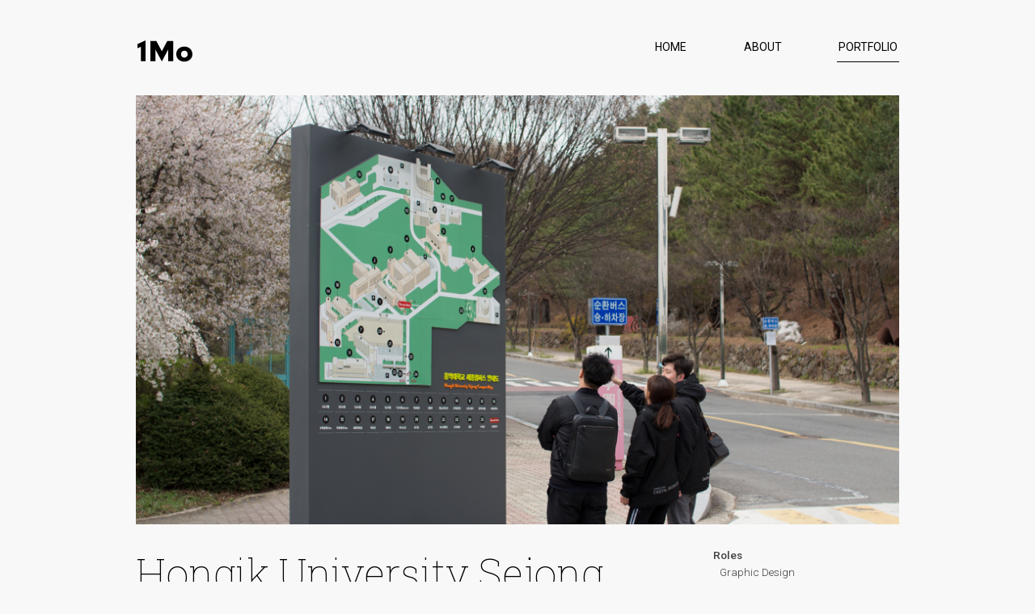

--- FILE ---
content_type: text/html; charset=utf-8
request_url: https://1mo.kr/portfolio-08.html
body_size: 1952
content:
 <!doctype html>
<html>

<head>
  <!-- Global site tag (gtag.js) - Google Analytics -->
  <script async src="https://www.googletagmanager.com/gtag/js?id=UA-117523585-1"></script>
  <script>
    window.dataLayer = window.dataLayer || [];
    function gtag(){dataLayer.push(arguments);}
    gtag('js', new Date());
    gtag('config', 'UA-117523585-1');
  </script>
  <title>1mo.kr_V1</title>
  <meta charset="utf-8">
  <meta name="viewport" content="width=device-width, initial-scale=1">
  <link rel="stylesheet" href="style.css">
  <link href="https://fonts.googleapis.com/css?family=Roboto+Slab:100,300,400,700" rel="stylesheet">
  <link href="https://fonts.googleapis.com/css?family=Roboto:100,300,400,500,700" rel="stylesheet">
  <link href="https://fonts.googleapis.com/earlyaccess/notosanskr.css" rel="stylesheet" type="text/css">
  <script src="https://ajax.googleapis.com/ajax/libs/jquery/3.3.1/jquery.min.js"></script>
  <script src="script.js"></script>
  <script src="jquery.imagezoom.js"></script>
  <link rel="stylesheet" href="https://cdnjs.cloudflare.com/ajax/libs/font-awesome/4.7.0/css/font-awesome.min.css">

</head>

<body>
  <div class="artboard">
    <!-- NAVIGATION -->
      <div id="navigationContainer">
        <div class="logoWrapper">
          <a href="index.html">
            <div id="logoContainer" class="navielement">
              <img src="img/1MO_logo.svg" id="logo">
            </div>
          </a>
        </div>
          <div id="naviRight">
              <ul class="navigation">
                <li><a href="index.html"><div class="navielement">HOME</div></a></li>
                <li><a href="about.html"><div class="navielement">ABOUT</div></a></li>
                <li><a href="portfolio.html"><div class="navielement SelectedMenu">PORTFOLIO</div></a></li>
                <!-- <li><a href="#"><div class="navielement">NEWS</div></a></li> -->
                <!-- <li><a href="#"><div class="navielement">WRITING</div></a></li> -->
              </ul>
          </div>
      </div>
      <div id="navBtnContainer">
        <ul class="menu">
          <li>
            <a href="#">
              <img src="img/menu.png" id="menuBtn">
            </a>
            <ul class="sub">
              <li>
                <a href="index.html">
                  <div class="navielementMobile">
                    HOME
                  </div>
                </a>
              </li>
              <li>
                <a href="about.html">
                  <div class="navielementMobile">
                    ABOUT
                  </div>
                </a>
              </li>
              <li>
                <a href="portfolio.html">
                  <div class="navielementMobile SelectedMenuMobile">
                    <u class="MobieNavSelect">
                      PORTFOLIO
                    </u>
                  </div>
                </a>
              </li>
              <!-- <li>
                <a href="about.html">
                  <div class="navielementMobile">
                    NEWS
                  </div>
                </a>
              </li> -->
              <!-- <li>
                <a href="about.html">
                  <div class="navielementMobile">
                    WRITING
                  </div>
                </a>
              </li> -->
            </ul>
          </li>
        </ul>
      </div>
    <!-- WORKS -->
	   <div class="PortfolioContainer">
	   		<div class="PortfolioMainImgWrapper">
	    		<div class="PortfolioMainImgContainer imgcontainer">
	    			<div class="ContentsImgCentered">
	    				<img src="img/08_campusmap/cover.jpg" class="ContentsImgLandscape">
	    			</div>
	    		</div>
	    	</div>
        <div class="WorksTitle">
          <h3>Hongik University Sejong Campus Map</h3>
          <p class="WorksSubTitle">홍익대학교 세종캠퍼스 안내도</p>
          <ul class="InformationText">
            <li class="list">Jul. 2016</li>
            <li class="list">Graphic Design</li>
          </ul>
        </div>
        <div class="SubContentsContainer">
          <ul class="InformationText SubContentsContainer">
              <li class="list">Roles</li>
              <ul class="InformationTextDetails">
                <li class="list">Graphic Design</li>
              </ul>
              <li class="list">Tools</li>
              <ul class="InformationTextDetails">
                <li class="list">Illustrator</li>
              </ul>
          </ul>
        </div>
    		<div class="MainContentsContainer">
              <h5>Overview</h5>
	          	<p class="MainContentsText" lang="ko">
	            	홍익대 세종캠퍼스에는 정문과 A동 앞에 노후된 캠퍼스 안내도가 있었다. 구조물은 녹이 슬어있었다. 신축 건물도 표기 되어 있지 않았다. 학교측은 새 안내도로 제작해서 교체하기로했다. 나는 지도 디자인을 맡았다. 완성된 지도는 대형 3개와 소형 2개로 캠퍼스 곳곳에 설치되었다.
	          	</p>
    		</div>
        <div class="ContentsImgAWrapper">
          <div class="ContentsImgA imgcontainer">
            <div class="ContentsImgCentered">
              <img src="img/08_campusmap/02.jpg" class="ContentsImgPortrait">
            </div>
          </div>
        </div>


        

    		
    		<div class="MainContentsContainer">
              <h5>Process</h5>
	          	<p class="MainContentsText" lang="ko">
	            	지도디자인은 위성 이미지를 토대로 정확한 평면지도를 만들었다. 등축도로 입체로 만들었다. 도로들이 비교적 정형화된 각도로 설계되어있었지만, 미세하게 서로 다른 도로의 각도는 30도 60도로 통일시켰다. 사용자가 쉽고 직관적으로 방향을 인지할 수 있도록했다. 3D 툴과 일러스트레이터를 함께 사용해서 정확하게 그렸다.
	          	</p>
    		</div>
        
        <div class="ContentsImgAWrapper">
          <div class="ContentsImgA imgcontainer">
            <div class="ContentsImgCentered">
              <img src="img/08_campusmap/road.png" class="ContentsImgPortrait">
            </div>
          </div>
        </div>
        <div class="WorksSeperateBox"></div>
        <div class="ContentsImgAWrapper">
          <div class="ContentsImgA imgcontainer">
            <div class="ContentsImgCentered">
              <img src="img/08_campusmap/04.jpg" class="ContentsImgPortrait">
            </div>
          </div>
        </div>
        
        <div class="ContentsImgAWrapper">
          <div class="ContentsImgA imgcontainer">
            <div class="ContentsImgCentered">
              <img src="img/08_campusmap/05.jpg" class="ContentsImgPortrait">
            </div>
          </div>
        </div>
        <div class="WorksSeperateBox"></div>
        <div class="ContentsImgFullWrapper">
            <div class="ContentsImgFull imgcontainer zoom" data-zoom="large.jpg">
                    <img id="demo-2" src="img/08_campusmap/finaloutput.png" class="FullContentsImg">
                    <script type="text/javascript">$('.zoom').zoom();</script>
            </div>
        </div>
      </div>


    <!-- FOOTER -->
        <div id="Footer" class="TopLineBox">
          <p id="FooterText">Copyright 2018 Wonmo Kang<br><a style="color:black;" href="mailto:1motime90@gmail.com">1motime90@gmail.com</a></p>
          <a href="https://www.facebook.com/1motime" class="fa fa-facebook" target="_blank"></a>
          <a href="https://www.instagram.com/1mo_k/" class="fa fa-instagram" target="_blank"></a>
          <a href="https://twitter.com/1MoKang" class="fa fa-twitter" target="_blank"></a>
          <a href="https://twitter.com/1MoKang" class="fa fa-mail" target="_blank"></a>
        </div>
  </div>

</body>
</html>

--- FILE ---
content_type: text/css; charset=utf-8
request_url: https://1mo.kr/style.css
body_size: 5557
content:
/*BOX PREVIEW*/
  /*div{
    border:1px solid tomato;
  }*/


/*twitter timeline*/
blockquote.twitter-tweet {
  display: inline-block;
  padding: 16px;
  margin: 10px 0;
  max-width: 468px;
  border: #ddd 1px solid;
  border-top-color: #eee;
  border-bottom-color: #bbb;
  border-radius: 5px;
  box-shadow: 0 1px 3px rgba(0,0,0,0.15);
  font: bold 14px/18px Helvetica, Arial, sans-serif;
  color: #000;
}

blockquote.twitter-tweet p {
  font: normal 18px/24px Georgia, "Times New Roman", Palatino, serif;
  margin: 0 5px 10px 0;
}

blockquote.twitter-tweet a[href^="https://twitter.com"] {
  font-weight: normal;
  color: #666;
  font-size: 12px;
}





.jsZoomTouch:after {
  content: 'Pinch to Zoom';
  position: absolute;
  top: 0;
  right: 0;
}

/*NAV*/
    #navBtnContainer{
      display:none;
      margin: 0px 8px 0px 8px;
      padding-bottom:24px;
      font-size:16px;
      font-family: 'Roboto', sans-serif;
      font-weight:300;       
    }
    .MobieNavSelect{
      text-decoration: none;
      border-bottom: 1px solid black;
    }

    .sub{
      line-height: 48px;
    }
    .navielementMobile{
    }
/*TYPOGRAPHY*/
  a:link, a:visited{
    color: #444444;
  }
  a:hover{
    font-weight: 500;
  }
  a { text-decoration:none }
  *{
    box-sizing:border-box;
  }
  h1 {
    font-size:50px;
    text-align: left;
    margin:0px;
    padding: 0px;
    font-family: 'Roboto Slab', serif;
    font-weight: 100;
    letter-spacing: -1.2px;
    word-spacing:1.2px;
    display: block;
  }
  h2 {
    font-size:24px;
    text-align: left;
    margin:0px;
    padding:0px 0px 12px 0px;
    font-family: 'Roboto', sans-serif;
    font-weight: 500;
  }
  h3 {
    font-size:50px;
    letter-spacing: -0.01em;
    word-spacing: 0.01em;
    text-align: left;
    margin:0px;
    line-height:64px;
    font-family: 'Roboto Slab', 'Noto Sans KR', Noto Sans, sans-serif;
    font-weight: 100;
  }
  h3:lang(ko) {
    letter-spacing: -2px;
    word-spacing: 2px;
  }
  h4 {
    font-size:16px;
    text-align: left;
    font-family: 'Roboto', sans-serif;
    font-weight: 500;
    margin:0px;
    padding:0px 0px 6px 0px;
    color: #212121;
  }
  h4:lang(ko) {
    font-size:15px;
    font-family: 'Roboto', 'Noto Sans KR', sans-serif;
    font-weight: 500;
  }
  h5 {
    font-size:14px;
    display:block;
    text-align: left;
    /*letter-spacing: 0px;*/
    font-family: 'Roboto', 'Noto Sans KR', sans-serif;
    font-weight: 500;
    margin:0px;
    padding:0px 0px 30px 0px;
    color: #767676;
  }
  h6 {
    font-size:16px;
    text-align: left;
    margin:0px;
    margin-left: 3px;
    padding: 0px;
    font-family: 'Roboto Slab', serif;
    font-weight: 100;
    /*letter-spacing: -1.2px;*/
    /*word-spacing:1.2px;*/
    display: block;
  }
  .MainContentsContainer>h5{
    padding:48px 0px 0px 0px;
  }
  p {
    color: #444444;
    font-size:16px;
    text-align: left;
    line-height: 1.55;
    margin:0px;
    padding:0;
    font-family: 'roboto', sans-serif;
    font-weight: 300;
    word-break: keep-all;
  }
  p:lang(ko){

    font-size:14.5px;
    text-align: left;
    font-family: 'roboto', 'Noto Sans KR', sans-serif;
    letter-spacing:-0.01em;
    font-weight: 300;
    word-break: keep-all;
  }
  .korean:lang(ko){
    font-family: 'Noto Sans KR', sans-serif;
    font-weight: 300;

  }
  .Manifestolist{
    margin-left:-8px;
  }
  .MainContentsText:lang(ko){
    padding:12px 0px 34px 0px;
    font-size: 15px;
    line-height: 1.6;
    font-weight:300;
  }
  .ContentsText{
    padding: 0px 0px 8px 0px;
  }

  .ManifestoText{
    font-size:22px;
    text-align: left;
    line-height: 32px;
    margin:0px;
    margin-bottom: 8px;
    padding: 0px;
    font-family: 'Roboto Slab', serif;
    font-weight: 100;
  }
  .ManifestoTextKor{
    font-size:12px;
    font-family: 'Noto Sans KR', sans-serif;

    margin-bottom: 16px;
    font-weight:100;
  }
  .ManifestoBold{
    font-weight: 300;
  }
/*  .ManifestoKorBold{
    font-weight: 400;
  }*/
  .NewsTimeText{
    font-size:12px;
    line-height: 19px;
    font-weight: 300;
    color: #404040;
  }
  .translation{
    font-size: 12px;
    margin:0 4px;
  }
  #FooterText{
    display: inline-block;
    font-size:12px;
    line-height: 18px;
    color: #444444;
  }
  /*Portfolio Typography*/
    .InformationText{
      list-style-type: none;
      font-family:'Roboto', 'Noto Sans KR', sans-serif;
      font-size:13.5px;
      line-height: 21px;
      font-weight: 500;
      /*margin-top:8px;*/
      /*margin-left:14px;*/
      margin-bottom:16px;
      color: #404040;
      font-weight:500;
    }
    .Category{
      list-style-type: none;
      font-family:'Roboto', 'Noto Sans KR', sans-serif;
      font-size:12px;
      line-height: 18px;
      font-weight: 500;
      margin-bottom:16px;
      color: #404040;
      font-weight:500;
    }
    .InformationTextDetails{
      font-family:'Roboto', 'Noto Sans KR', sans-serif;     
      /*font-size:12px; */
      line-height:1.5;
      margin-bottom:8px;
      list-style-type: none;
      margin-left: 8px;
      left:-10px;
      font-weight: 300;
      word-break:break-all;

    }
    .linkURL{
      font-style: italic;
    }  
/*NAVIGATION*/
  #navigationContainer{
    display: grid;
    justify-content: space-between;
    grid-template-columns: 1fr 1fr 1fr;
    grid-column-gap: 16px;

/*    display: flex;
    flex-direction: row;*/
    margin:50px 8px 38px 8px;
    font-size:14px;
    font-family: 'Roboto', sans-serif;
    color: black;
    justify-content: space-between;    
  }

  #logoWrapper{
    flex-grow: 1;
  }
    #logoContainer{
      width:72px;
      height: 30px;
    }
  #logo{
    width:100%;
  }

  #menuBtn{
    position:absolute;
    z-index: 999;
    right:16px;
    top:52px;
    /*float:right;*/
  }  




  .navigation {
    display: flex;
    flex-direction: row;
    justify-content: space-between;
  }
  #naviLeft {
    grid-column: 1 / 2;
/*    display:flex;
    flex-direction: row-reverse;
    padding-right:50px;
    justify-content: space-between;
    width:400px;*/
  }
  #naviRight {
    grid-column: 3 / 4;
/*    width:304px;
    padding-left: 16px;*/
  }
  .navielement {
    height: 27px;
    padding: 0px 2px;
    color: black;
  }
/*COMMON*/
  .youtubeContainer{
    position: relative;
    padding-top: 56.25%;
    overflow: hidden;
  }
  .youtubeContainerB{
    position: relative;
    padding-top: 75%;  /* 1:1 ratio */
    overflow: hidden;
  }
  .StreamingVideo{
    position: absolute;
    top: 0;
    left: 0;
    right: 0;
    bottom: 0;
    /*max-width: 1000px;*/
    width:100%;
    height: 100%;
  }
  u { 
    text-decoration: none;
    border-bottom: 1px solid #E1E1E1;
  }
  body {
    background-color: #F8F8F8;  
  }
  ul {
      list-style-type: none;
      margin: 0;
      padding: 0;
      /*overflow: hidden;*/
  }
  .whitecontainer,.container  {
    background-color: white;
  }
  .artboard {
    width: 960px;  
    margin: 0 auto;
  }
  .TopLineBox {
    border-top:1px solid #636363;
    padding-top:8px;
  }
  .SelectedMenu{
    border-bottom: 1px solid black;
  }
  .SelectedMenuMobile{
    font-weight:500;
  }
/*HOME*/
  #scrollBtn{
    height:24px;
    font-style:normal;
    padding-top:10px;
  }
  #scrollSVG{
    height:70%;
  }
  #variableMessageSign {
    margin: 0px 8px 0px 8px;
    padding-bottom:56px;
  }
  #HomeFirstRowContainer{
    display: grid;
    justify-content: space-between;
    grid-template-columns: 1fr 1fr 1fr;
    grid-column-gap: 16px;
    grid-row-gap: 21px;
    height: auto;
    margin: 0px 8px;
    /*padding-bottom:70px;*/
  }
    #MostInterestingThingContainer{
      grid-column: 1 / 3;
      padding-bottom:70px;
    }
      #issueTextBox{
        overflow: hidden;
        margin:0px 160px 18px 0px;
        height: 84px;
      }
      #HomePhotoContainer{
        width:100%;
      }
      .ContentsImgIssuePhoto{
        height: 306px;
        position: relative; 
        overflow: hidden;
      }
    #NewsContainer{
      grid-column: 3 / 4;
      margin-bottom:70px;
      height:auto; 
    }
    #twitterContainer{
      height:452px;
      overflow-y: scroll;
      -webkit-overflow-scrolling: touch; 
      border-top:1px solid #E1E1E1;
      border-bottom:1px solid #E1E1E1;
    }

      #newsfeedContainer{
        display:grid;
        grid-template-columns: 1fr 1fr 1fr 1fr;
        grid-column-gap: 16px; 
        margin-bottom:16px;
        /*grid-row-gap: px;*/
      }
        .NewsThumbContainer{
          position: relative; 
          padding-top: 100%; /* 1:1 ratio */ 
          overflow: hidden;
          grid-column: 4/5;
          grid-row:1/3;          
        }
        .NewsTextContainer{
          height:45px;
          grid-column: 1/4;
          overflow:hidden;
        }
        .NewsText{
          grid-column: 1/4; 
        }
        .NewsContainerSeperateLine{
          border-top:1px solid #E1E1E1;
          padding-bottom: 16px;
        }
        .NewsTimeText{}
      
  #HomeSecondRow, #HomeThirdRow, #Footer{
    margin:0px 8px;
    padding-bottom:70px;
  }
    #RecentWorksContainer{

    }
    #instagramHeader{
      margin:0px 8px;
    }
    #instagramBody{
      padding-bottom:70px;
    }
    .worksContainer{
        display: grid;
        justify-content: space-between;
        grid-template-columns: 1fr 1fr 1fr;
        grid-column-gap: 16px;
        grid-row-gap: 24px;
        height: auto;
      }
      #recentWorksMainContainer{
        grid-row: 1 / 3;
      }
        #mainWorksImg{
          height: 311px;
          margin-bottom: 12px;
          position: relative; 
          overflow: hidden;
        }
        .TextBoxBody{
          height:45px;
          overflow: hidden;
        }
        .recentWorkModule{
          }
          #recentWorksImg {
            height: 100px;
            margin-bottom: 12px;
            position: relative; 
            overflow: hidden;
          }
  #FourthRow{
    margin:0px 8px;
    padding-bottom:70px;
  }
  .EssayContainerSeperateLine{
    display:none;
  }
  .EssayTextBox{
    height:63px;
    overflow: hidden;
  }
  #InterestsContainer{
    display: grid;
    justify-content: space-between;
    grid-template-columns: 1fr 1fr 1fr 1fr 1fr 1fr;
    grid-column-gap: 16px;
    grid-row-gap: 16px;
    height: auto;
  }
  .InterestsModule{
    position: relative; 
    padding-top: 100%; /* 1:1 ratio */ 
    overflow: hidden;
  }
  .InterestsImg{
    position: absolute; 
    align-items: center;
    top: 0; 
    left: 0; 
    right: 0; 
    bottom: 0; 
    max-height: 100%; 
    height: auto;
  }

/*ABOUT*/
  #MessageRow{
    grid-column-gap: 16px;
    display:grid;
    grid-template-columns: 3fr 1fr;
  }
  .MessageRowText{
        font-family: 'roboto', 'Noto Sans KR', sans-serif;
        font-weight:400;
        font-size:15.5px;
        letter-spacing: -0.03em;
        word-spacing: 0.02em;
        line-height:1.7;
        color: #444444;
      }
  #AboutImgContainer{
    margin:0px 8px 30px 8px;
    /*padding-bottom:70px;*/
    position: relative; 
    padding-top: 35%; /* 1:1 ratio */ 
    overflow: hidden;
  }
  .AboutImg{
    position: absolute; 
    align-items: center;
    top: 0; 
    left: 0; 
    right: 0; 
    bottom: 0; 
    max-height: 100%; 
    height: auto;
  }
  #AboutFirstRow, #AboutSecondRow, #AboutThirdRow, #AboutFourthRow, #AboutAddRow{
    margin:0 8px;
    padding-bottom:70px;
  }
  #ExperienceContainer{
    display: grid;
    justify-content: space-between;
    grid-template-columns: 5fr 130px;
    grid-column-gap: 16px;
    grid-row-gap: 6px;
    height: auto;
  }
  .ExperiencePeriod{
    grid-column: 2;
    grid-row: 1 / 3;
  }
  .ExperienceLine{
    grid-column: 1 / 3;
    border-top:1px solid #E1E1E1;
  }
  .ExperienceWrapper{
    display: grid;
    justify-content: space-between;
    grid-template-columns: 5fr 130px;
    grid-column-gap: 16px;
    grid-row-gap: 0px;
    margin: 16px 0px;
  }
  .ExperienceWorks{
    margin-top:8px;
  }
  .ExperienceRole, .ExperienceCompanyName{
    font-size:16px;
    text-align: left;
    color: #444444;
    font-family: 'roboto', 'Noto Sans KR', sans-serif;
    letter-spacing:-0.03em;
    word-break: keep-all;
    font-weight:400;
  }
  .ExperienceWorkslist{
    list-style-type: circle;
    font-size:13px;
    line-height: 18px;
    text-align: left;
    color: #444444;
    font-family: 'roboto', 'Noto Sans KR', sans-serif;
    letter-spacing:-0.03em;
    /*word-spacing:-0.03em;*/
    font-weight:300;
    word-break: keep-all;
    margin-bottom:4px;
    margin-left:18px;
  }
  .SmallH5{
    padding:0px 0px 10px 0px;
  }    
  #ConcernContainer{
    display: grid;
    justify-content: space-between;
    grid-template-columns: 1fr 1fr 1fr 1fr;
    grid-column-gap: 16px;
    height: auto;
  }
  #ToolsContainer{
    display: grid;
    justify-content: space-between;
    grid-template-columns: 1fr 1fr 1fr 1fr;
    grid-column-gap: 16px;
    height: auto;
  }
  
  .ConcernText{
    border-left:1px solid #E1E1E1;
    padding-left:16px;
    line-height: 31px;
    color: #444444;
    font-size:15px;
    text-align: left;
    font-family: 'Roboto', sans-serif;
    font-weight: 300;    
  }
  .ConcernTitle{
    padding-bottom: 8px;
  }
  .ConcernModule{
    padding:0;
    padding-left:16px;
    border-left: 1px solid #E1E1E1;
  }
/*PORTFOLIO*/
  #CategoryNavigation{
    margin:0 8px;
    margin-bottom:18px;
  }
  .CNText{
    display: inline-block;
  }
  #CategoryNavigationContainer{
    display: flex;
    flex-direction: row;
    justify-content: space-between;
  }
  #PortfolioContainer{
    display: grid;
    justify-content: space-between;
    grid-template-columns: 1fr 1fr 1fr;
    grid-column-gap: 16px;
    grid-row-gap: 24px;
    height: auto;
    margin: 0px 8px;
    padding-bottom:70px;
  }
  #MainPortfolio{
    grid-column: 1 / 3;
  }
  #MainPortfolioImgModule{
    position: relative; 
    padding-top: 48.5%;
    overflow: hidden;
    margin-bottom: 12px;    
  }
  .PortfolioImgModule{
width:100%;
    margin-bottom: 12px;
  }
  .PortfolioImg{
    position: absolute; 
    top: 0; 
    left: 0; 
    right: 0; 
    bottom: 0; 

  }
/*PORTFOLIO WORKS*/

  .PortfolioMainImgWrapper{
    grid-column: 1/13;
  }
  .PortfolioMainImgContainer{
    position: relative; 
    padding-top: 56.25%;
    overflow: hidden;
    margin-bottom: 20px;
  }

  .PortfolioContainer{
    display: grid;
    justify-content: space-between;
    grid-template-columns: 1fr 1fr 1fr 1fr 1fr 1fr 1fr 1fr 1fr 1fr 1fr 1fr;
    grid-column-gap: 8px;
    grid-row-gap: 8px;
    height: auto;
    margin: 0px 8px;
    padding-bottom:100px;
  }
  .WorksTitle{
    grid-column:1/9;
    padding-bottom:0px;
  }
  .list{

  }
  .SubContentsText{
    /*padding-top: 12px;*/
    font-size:11.5px;
    line-height: 18px;
    font-weight: 00;
    font-family: 'roboto','Noto Sans KR', sans-serif;
    padding-bottom:8px;
    color: #A8A8A8;
  }
  .WorksSubTitle{
    grid-column:1/13;
    font-family: 'roboto','Noto Sans KR', sans-serif;
    font-size:14px;
    letter-spacing: -0.4px;
    word-spacing: 0.4px;
    padding-top:16px;
    padding-bottom:16px;
  }
  .MainContentsContainer{
    grid-column:1/9;
  }
  .SubContentsContainer{
    grid-column:10/13;
  }


  .FullContentsImg{
    width: 100%;
    /*margin-bottom:32px;*/
    /*height: auto;*/
  }
  .ContentsImgFullWrapper{
    grid-column: 1/13;

  }
  .WorksSeperateBox{
    grid-column: 1/13;
    height:32px;
  }
  .ContentsImgAWrapper{
    /*8-columns*/
    grid-column: 1/9;
  }
  .ContentsImgB-1Wrapper{
    /*4-columns 1row*/
    grid-column: 1/5;    
  }
  .ContentsImgB-2Wrapper{
    /*4-columns 2row*/
    grid-column: 5/9;
  }
  .ContentsImgC-1Wrapper{
    /*4-columns 1row*/
    grid-column: 1/5;    
  }
  .ContentsImgC-2Wrapper{
    /*4-columns 1row*/
    grid-column: 5/9;    
  }
  .ContentsImgB-3Wrapper{
    /*4-columns 2row*/
    grid-column: 9/13;
  }
  /*.ContentsImgC-1Wrapper{
   grid-column: 1/4; 
  }
  .ContentsImgC-1Wrapper{
   grid-column: 1/3; 
  }
  .ContentsImgC-2Wrapper{
   grid-column: 3/5; 
  }
  .ContentsImgC-3Wrapper{
   grid-column: 5/7; 
  }
  .ContentsImgC-4Wrapper{
   grid-column: 7/9; 
  }*/

  .ContentsImgA{
    /* 16:9 ratio */ 
    position: relative; 
    padding-top: 56.25%;
    overflow: hidden;
  }

  .ContentsImgP{
    /* 16:9 ratio */ 
    position: relative; 
    padding-top: 178%;
    overflow: hidden;
  }
  .ContentsImgB{
    /* 4:3 ratio */ 
    position: relative; 
    padding-top: 75%;
    overflow: hidden;
  }
  .ContentsImgC{
    /* 1:1 ratio */ 
    position: relative; 
    padding-top: 100%;
    overflow: hidden;
  }
  .ContentsImgCentered{
    position: absolute; 
    top: 0; 
    left: 0; 
    right: 0; 
    bottom: 0; 
    -webkit-transform: translate(50%,50%); 
    -ms-transform: translate(50%,50%); 
    transform: translate(50%,50%);
  }
  .ContentsImgLandscape{
    position: absolute; 
    top: 0; 
    left: 0; 
    max-height: 100%; 
    height: auto; 
    -webkit-transform: translate(-50%,-50%); 
    -ms-transform: translate(-50%,-50%); 
    transform: translate(-50%,-50%);
  }
  .ContentsImgPortrait{
    position: absolute; 
    top: 0; 
    left: 0; 
    max-width: 100%; 
    height: auto; 
    -webkit-transform: translate(-50%,-50%); 
    -ms-transform: translate(-50%,-50%); 
    transform: translate(-50%,-50%);
  }


/*FOOTER*/
/*  .snsThumb{
    float: right;
    display: inline-block;
    width: 32px;
    height: 32px;
    margin: 4px 0px 0px 16px;
  }*/
  .fa {
    float: right;
    display: inline-block;
    padding: 8px;
    font-size: 32px;
    width: 32px;
    text-align: center;
    text-decoration: none;
    margin: 2px 0px 0px 16px;
    /*border-radius: 50%;*/
  }
  .fa:hover {
    opacity: 0.7;
  }
  .fa-facebook {
    background: white;
    color: #444444;
  }
  .fa-instagram {
    background: white;
    color: #444444;
  }
  .fa-behance {
    background: white;
    color: #444444;
  }
  .fa-twitter {
    background: white;
    color: #444444;
  }

/*RESPONSIVE*/
  @media (max-width:960px){
    .artboard{
      width: 100%;
    }
    #issueTextBox{
      margin:0px 10% 18px 0px;
    }
  @media (max-width:900px){
    #navigationContainer{
      grid-template-columns: 1fr 1fr;
    }
    #naviRight {
      grid-column: 2 / 3;
  /*    width:304px;
      padding-left: 16px;*/
    }
    .artboard{
      width: 100%;
    }
    h1{
      font-size: 44px;

    }
    #HomeFirstRowContainer{
      grid-template-columns: 1fr 1fr;
    }
      #MostInterestingThingContainer{
        grid-column: 1 / 2;
      }
        #issueTextBox{
          margin:0px 0px 18px 0px;
        }
      #NewsContainer{
        grid-column: 2 / 3;
      }
    .worksContainer{
        grid-template-columns: 1fr 1fr;
    }
      #recentWorksMainContainer{
        grid-column: 1 / 2;
        grid-row: 1 / 3;
      }
  }
  @media (max-width:800px){
      h1{
        font-size: 40px;
      }
      #ExperienceContainer{
        grid-template-columns: 1fr 70px;
      }
      .ExperienceWrapper{
        grid-template-columns: 1fr 70px;
      }
      #ConcernContainer{
        grid-template-columns: 1fr 1fr 1fr;
      }  
  }
  @media (max-width:640px){

      #PortfolioContainer{
        grid-template-columns: 1fr 1fr;
      }
      #recentWorksImg {
        height: 150px;

      }
      #navBtnContainer{
        display:block;     
      }    
      #naviRight {
        display: none;
      }
      h1{
        font-size: 32px;
      }
      h2{
        font-size: 20px;
      }
      #HomeFirstRowContainer{
        grid-template-columns: auto;
      }
      #NewsContainer{
        grid-column: 1 / 2;
      }
      #twitterContainer{
        height:150px;
      }
      .worksContainer{
        grid-template-columns: 1fr;
      }
      .EssayContainerSeperateLine{
        display:block;
        border-top:1px solid #E1E1E1;

      }
      #issueTextBox{
        margin:0px 0px 18px 0px;
        height: 90px;
      }
      .MainContentsContainer{
        grid-column:1/13;
      }
      .SubContentsContainer{
        grid-column:1/13;
      }
      .ContentsImgAWrapper{
        grid-column: 1/13;
      }
      .ContentsImgB-1Wrapper{
        grid-column: 1/7;    
      }
      .ContentsImgB-2Wrapper{
        grid-column: 7/13;
      }
      .ContentsImgC-1Wrapper{
        grid-column: 1/13;    
      }
      .ContentsImgC-2Wrapper{
        grid-column: 1/13;    
      }
      .ContentsImgFullWrapper{
        margin:0px -16px;
      }
      .PortfolioMainImgWrapper{
        margin:0px -16px;
      }
      .ContentsImgAWrapper{
        margin:0px -16px;
      }      
      .ContentsImgB-1Wrapper{
        margin:0px 0px 0px -16px;
      }
      .ContentsImgB-2Wrapper{
        margin:0px -16px 0px 0px;
      }
      #ConcernContainer{
        grid-template-columns: 1fr 1fr;
      }
      #ToolsContainer{
        grid-template-columns: 1fr 1fr;
      }
      #MessageRow{
        grid-template-columns: 1fr;
        grid-row-gap: 32px;
      }
      #InterestsContainer{
        grid-template-columns: 1fr 1fr 1fr;
      }   
      .ContentsImgB-3Wrapper{
        display: none;
      }
      .ToolsWrapper{
        margin-bottom:16px;
      }
      #AboutAddRow{
        padding-bottom: 54px;
      }
  @media (max-width:415px){
      .Manifestolist{
        margin-left:-18px;
      }
      .ExperienceRole, .ExperienceCompanyName{
        font-size:15px;
      }
      #menuBtn{
        top:32px;
      }  
      #navigationContainer{
        margin:32px 8px 24px 8px;
      }
      #logo{
        margin-left:-4px;
      }
      .artboard{
        width: 100%;
      }
      #FooterText{
        display: block;
      }
      .fa{
        float: left;
        margin: 24px 16px 0px 0px;
      }      
      h1{
        font-size: 22px;
        font-weight: 300;
        letter-spacing:-0.3px;
        margin-bottom:8px;
      }
      h2{
        font-size:20px;
        padding-bottom:8px;
      }
      h3 {
        font-size:32px;
        line-height:44px;
        font-family: 'Roboto Slab', 'Noto Sans KR', sans-serif;
        font-weight: 100;
      }
      h4 {
        font-size:15px;
      }
/*      p{
        font-size:14px;
      }*/
      .WorksSubTitle{
        font-size:13px;
        /*letter-spacing: -0.8px;*/
        padding-top:8px;
        padding-bottom:24px;
      }
      h5{
        font-size:13px;
      }
      .ManifestoText{
        font-size:15px;
        line-height:22px;
        font-weight: 300;
        margin-bottom: 8px;
      }
      .ManifestoBold{
        font-weight:500;
      }
      .WorksTitle{
        grid-column:1/13;
        padding-bottom:0px;
      }      
      #ConcernContainer{
        grid-template-columns: 1fr 1fr;
      }
      #InterestsContainer{
        grid-template-columns: 1fr 1fr;
      }
      .ConcernText{
        font-size:12px;
        line-height:20px;
        padding-left:8px;
      }
      #PortfolioContainer{
        grid-template-columns: 1fr;
      }
      #MainPortfolio{
        grid-column: 1 / 2;
      }
      .PortfolioMainImgContainer{
        padding-top: 56.25%;
      }
      .MessageRowText{
        /*font-weight:400;*/
        font-size:15px;
        line-height:1.7;
      }
  

  a.twitter-timeline {
    /* Buttonish */
    display: inline-block;
    padding: 6px 12px 6px 30px;
    margin: 10px 0;
    border: #ccc solid 1px;
    border-radius: 3px;
    background: #f8f8f8 url("[data-uri]") 8px 8px no-repeat;
    background-size: 1em 1em;

    /* Text */
    font: normal 12px/18px Helvetica, Arial, sans-serif;
    color: #333;
    white-space: nowrap;
  }

  a.twitter-timeline:hover,
  a.twitter-timeline:focus {
    background-color: #dedede;
  }

  /* Color Highlight for keyboard navigation */

  a.twitter-timeline:focus {
    outline: none;
    border-color: #0089cb;
  }




--- FILE ---
content_type: application/javascript; charset=utf-8
request_url: https://1mo.kr/jquery.imagezoom.js
body_size: 1559
content:
// Github repo: https://github.com/jansson/jquery.imagezoom

(function ($) {

  $.fn.zoom = function (action) {
    var touchStateKey = 'zoomTouchState';

    var mouseMoveHandler = function (e) {
      e.stopPropagation();
      
      var $mouseZoom = $(this).find('.jsZoomMouse');
      var $image = $(this).find('img');

      loadHqImage($(this));

      $image.css({ visibility: 'visible' });
      resetTouch($(this));

      var offset = $(this).offset();
      var x = e.pageX - offset.left;
      var y = e.pageY - offset.top;

      if (x < 0 || x > $(this).width() ||
        y < 0 || y > $(this).height()) {
        $mouseZoom.hide();
        return;
      }

      $mouseZoom.css({
        'top': y - ($mouseZoom.height() / 2),
        'left': x - ($mouseZoom.width() / 2),
        'background-position': (x / $(this).width() * 100) + '% ' + (y / $(this).height() * 100) + '%',
        'background-size': ($(this).width() * 3) + 'px ' + ($(this).height() * 3) + 'px'
      });
      
      // Make sure this is the only zoom shown on page (in case there are multiple pages)
      $('.jsZoomMouse').hide();
      $mouseZoom.show();
    };
    
    var touchStartHandler = function (e) {
      var $container = $(this);
      var $image = $(this).find('img');
      var $mouseZoom = $(this).find('.jsZoomMouse');
      var offset = $container.offset();
      var touchState = $container.data(touchStateKey);
      
      loadHqImage($container);
      
      $mouseZoom.hide();
      $image.css({ visibility: 'hidden' });
      
      if (e.originalEvent.touches.length == 2) {
        
        $image.css({ visibility: 'hidden' });

        touchState.startPinch = distance(
          toPoint(e.originalEvent.touches[0]),
          toPoint(e.originalEvent.touches[1])
          );

        touchState.startPan = toPoint(
          e.originalEvent.touches[0].pageX - offset.left,
          e.originalEvent.touches[0].pageY - offset.top
          );
        touchState.startZoom = touchState.currentZoom;
        
      } else if (e.originalEvent.touches.length == 1) {
        
        touchState.startPan = toPoint(
          e.originalEvent.touches[0].pageX - offset.left,
          e.originalEvent.touches[0].pageY - offset.top
          );
        touchState.startPosition = copyPoint(touchState.currentPosition);
        
      }
      
      applyTouch($container);
    };
    
    var touchEndHandler = function (e) {
      var $container = $(this);
      var offset = $container.offset();
      var touchState = $container.data(touchStateKey);
      
      // Prevent touch from simulating mouseclick/move
      if (e.cancelable) {
        e.preventDefault();
      }
      
      if (e.originalEvent.touches.length == 1) {
        
        touchState.startPan = toPoint(
          e.originalEvent.touches[0].pageX - offset.left,
          e.originalEvent.touches[0].pageY - offset.top
          );
        touchState.startPosition = copyPoint(touchState.currentPosition);
        
      }
      
      applyTouch($container);
    };
    
    var touchMoveHandler = function (e) {
      var $container = $(this);
      var $mouseZoom = $(this).find('.jsZoomMouse');
      var $image = $(this).find('img');
      var touchState = $container.data(touchStateKey);
      var offset = $container.offset();
      var originalPosition = copyPoint(touchState.currentPosition);
      
      var currentPan = toPoint(
          e.originalEvent.touches[0].pageX - offset.left,
          e.originalEvent.touches[0].pageY - offset.top
          );

      if (e.originalEvent.touches.length == 2) {

        var preZoom = toPoint(
          (touchState.currentPosition.x + currentPan.x) / ($container.width() * touchState.currentZoom),
          (touchState.currentPosition.y + currentPan.y) / ($container.height() * touchState.currentZoom)
          );

        var dst = distance(toPoint(e.originalEvent.touches[0]), toPoint(e.originalEvent.touches[1]));

        touchState.currentZoom = touchState.startZoom * (dst / touchState.startPinch);
        if (touchState.currentZoom < 1) {
          touchState.currentZoom = 1;
        }
        if (touchState.currentZoom > 10) {
          touchState.currentZoom = 10;
        }

        touchState.currentPosition = toPoint(
          preZoom.x * $container.width() * touchState.currentZoom - currentPan.x,
          preZoom.y * $container.height() * touchState.currentZoom - currentPan.y
          );

      } else if (e.originalEvent.touches.length == 1) {

        touchState.currentPosition = toPoint(
          touchState.currentPosition.x = touchState.startPosition.x + (touchState.startPan.x - currentPan.x),
          touchState.currentPosition.y = touchState.startPosition.y + (touchState.startPan.y - currentPan.y)
          );
      }

      var zoomWidth = $container.width() * touchState.currentZoom;
      var zoomHeight = $container.height() * touchState.currentZoom;

      if (touchState.currentPosition.x < 0) { touchState.currentPosition.x = 0; }
      if (touchState.currentPosition.x + $container.width() > zoomWidth) { touchState.currentPosition.x = zoomWidth - $container.width(); }
      if (touchState.currentPosition.y < 0) { touchState.currentPosition.y = 0; }
      if (touchState.currentPosition.y + $container.height() > zoomHeight) { touchState.currentPosition.y = zoomHeight - $container.height(); }

      applyTouch($container);

      if (touchState.currentZoom > 1) {
        e.stopPropagation();
        e.preventDefault();
      }

    };
    
    var resetTouch = function ($container) {
      var touchState = $container.data(touchStateKey);
      
      if (touchState) {
        touchState.startPinch = 0;
        touchState.startZoom = 1;
        touchState.startPan = toPoint(0,0);
        touchState.startPosition = toPoint(0,0);
        touchState.currentZoom = 1;
        touchState.currentPosition = toPoint(0,0);
        
        applyTouch($container);
      }
    };
    
    var applyTouch = function ($container) {
      var touchState = $container.data(touchStateKey);
      
      if (touchState.currentZoom > 1) {
        $container.addClass('jsZoomTouchZoomed');
      } else {
        $container.removeClass('jsZoomTouchZoomed');
      }
      
      $container.css({
        'background-size': (touchState.currentZoom * 100) + '%',
        'background-position': -touchState.currentPosition.x + 'px ' + -touchState.currentPosition.y + 'px'
      });
    }
    
    var loadHqImage = function ($target) {
      var $mouseZoom = $target.find('.jsZoomMouse');
      var $image = $target.find('img');

      if (!$target.hasClass('jsZoomHqLoaded')) {
        $target.addClass('jsZoomHqLoaded');

        $target.css({
          'background-image': 'url(' + $image.attr('src') + ')'
        });
        $mouseZoom.css({
          'background-image': 'url(' + $image.attr('src') + ')'
        });

        var hqImage = $target.attr('data-zoom');
        if (hqImage) {
          var img = new Image();
  
          img.onload = function () {
            $target.css({
              'background-image': 'url(' + hqImage + ')'
            });
            $mouseZoom.css({
              'background-image': 'url(' + hqImage + ')'
            });
            hqImageState = 'loaded';
          };
  
          img.src = $target.attr('data-zoom');
        }
      }
    };
    
    var toPoint = function (obj1, obj2) {
      if (typeof obj1.pageX === 'number' && typeof obj1.pageY === 'number') {
        return { x: obj1.pageX, y: obj1.pageY };
      } else if (typeof obj1 === 'number' && typeof obj2 === 'number') {
        return { x: obj1, y: obj2 };
      }

      throw 'Could not convert to point. Unrecognized object: ' + obj1;
    };
    
    var copyPoint = function (point) {
      return { x: point.x, y: point.y }
    };
    
    /**
     * Calculates the distance between two points
     */
    var distance = function (point1, point2) {
      var x = point1.x - point2.x;
      if (x < 0) { x *= -1; }
      var y = point1.y - point2.y;
      if (y < 0) { y *= -1; }
      return Math.round(Math.sqrt(Math.pow(x, 2) + Math.pow(y, 2)));
    };
    
    /**
     * Calculates the center point between two points
     */
    var center = function (point1, point2) {
      var x = point1.x - ((point1.x - point2.x) / 2);
      var y = point1.y - ((point1.y - point2.y) / 2);
      return [x, y];
    };
    
    
    
    if (action === 'reset') {
      this.each((idx, elem) => { resetTouch($(elem)); });
    } else {
      
      this.css({
        'position': 'relative',
        'background-repeat': 'no-repeat'
      });
      this.addClass('jsZoom');
      if ('ontouchstart' in document.documentElement) {
        this.addClass("jsZoomTouch");
      }
      this.find('img').css({'display': 'block'});
    
      this.append($('<div class="jsZoomMouse" style="display: none; position: absolute; height: 300px; width: 300px; z-index: 9999; border-radius: 200px; background-repeat: no-repeat;"/>'));
    
      this.each((idx, elem) => {
        $(elem).data(touchStateKey, {
          startPinch: 0,
          startZoom: 1,
          startPan: toPoint(0,0),
          startPosition: toPoint(0,0),
          currentZoom: 1,
          currentPosition: toPoint(0,0)
        });
      });
    
      this.on('mousemove', mouseMoveHandler);
      this.on("touchstart", touchStartHandler);
      this.on("touchend", touchEndHandler);
      this.on("touchmove", touchMoveHandler);
      
      $(document).on('mousemove', function () {
        $('.jsZoomMouse').hide();
      });
      
    }
  }
})(jQuery);

--- FILE ---
content_type: image/svg+xml
request_url: https://1mo.kr/img/1MO_logo.svg
body_size: 150
content:
<?xml version="1.0" encoding="utf-8"?>
<!-- Generator: Adobe Illustrator 22.0.1, SVG Export Plug-In . SVG Version: 6.00 Build 0)  -->
<svg version="1.1" id="레이어_1" xmlns="http://www.w3.org/2000/svg" xmlns:xlink="http://www.w3.org/1999/xlink" x="0px"
	 y="0px" viewBox="0 0 86.6 34.8" style="enable-background:new 0 0 86.6 34.8;" xml:space="preserve">
<title>자산 3</title>
<g id="레이어_2_1_">
	<g id="레이어_1-2">
		<path d="M0,12.7V5.9L12.8,0v33.5H5.3V10.4L0,12.7z"/>
		<path d="M28.4,33.5h-7.9V0.9h9.2l8.7,16.6L47,0.9h9.3v32.6h-8V14.9l-9.9,19l-10-19L28.4,33.5z"/>
		<path d="M86.6,22.4c0,6.7-5.6,11.9-12.8,11.9c-7.3,0-12.7-5.1-12.7-12.2S66.4,10,73.9,10C81.2,10,86.6,15.2,86.6,22.4z M68.6,22.2
			c0,3.3,2.1,5.6,5.3,5.6c6.9,0,7-11.2,0.1-11.2C70.7,16.6,68.6,18.8,68.6,22.2z"/>
	</g>
</g>
</svg>


--- FILE ---
content_type: application/javascript; charset=utf-8
request_url: https://1mo.kr/script.js
body_size: 101
content:
// alert IE
var agent = navigator.userAgent.toLowerCase();
if ( (navigator.appName == 'Netscape' && navigator.userAgent.search('Trident') != -1) || (agent.indexOf("msie") != -1) ) {
alert("인터넷 익스플로러는 지원하지 않습니다. 크롬, 사파리, 파이어폭스 등 모던 브라우저를 사용해주세요.");
}

(function(w, d, a){
	w.__beusablerumclient__ = {
		load : function(src){
			var b = d.createElement("script");
			b.src = src; b.async=true; b.type = "text/javascript";
			d.getElementsByTagName("head")[0].appendChild(b);
		}
	};w.__beusablerumclient__.load(a);
})(window, document, '//rum.beusable.net/script/b180416e142544u804/59bc7bb806');



$(document).ready(function(){
	$("#navBtnContainer ul.sub").hide();
	$("#navBtnContainer ul.menu li").click(function(){
		$("ul",this).slideToggle("fast");
	});
});

$('selector').loupe({
  width: 200, // width of magnifier
  height: 150, // height of magnifier
  loupe: 'loupe' // css class for magnifier
});




